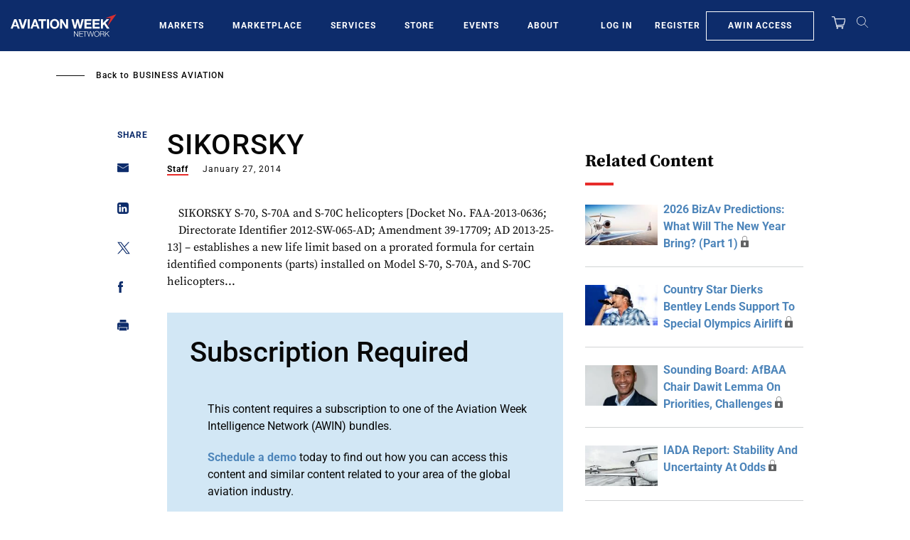

--- FILE ---
content_type: text/javascript; charset=UTF-8
request_url: https://aviationweek.com/awn/api/visitor-info?format=js
body_size: -253
content:
var awnVisitorInfo = {"ipAddress":"18.218.231.0"};